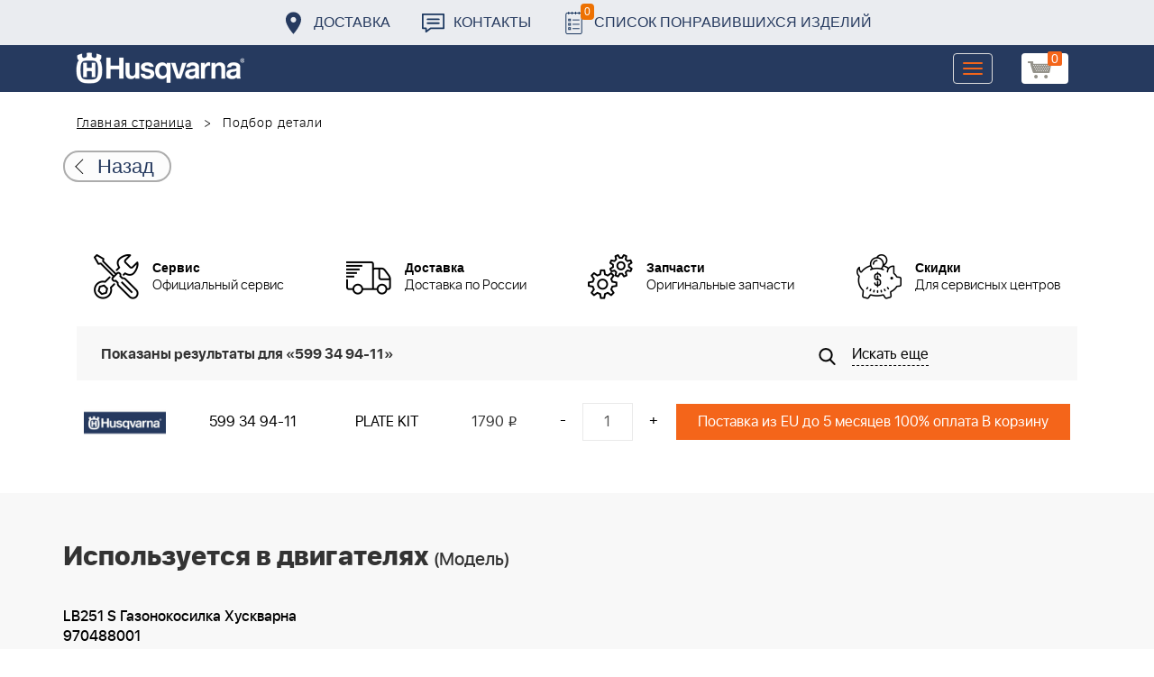

--- FILE ---
content_type: text/html; charset=UTF-8
request_url: https://benzolider.spb.ru/ajax/updatepricedetail.php
body_size: -62
content:
{"COST":1790}